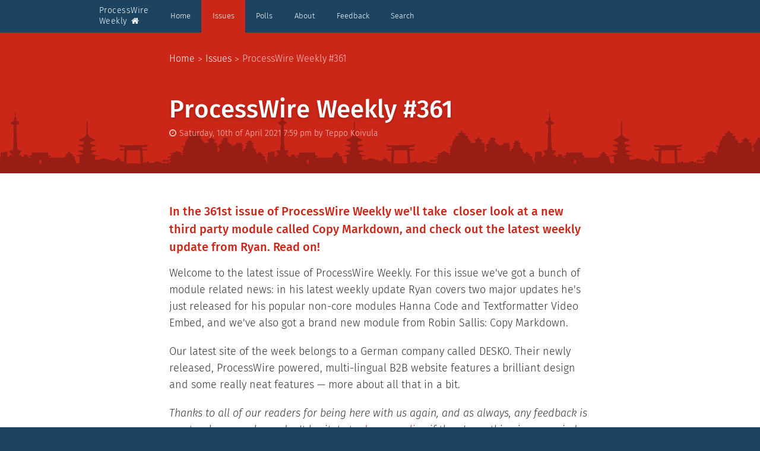

--- FILE ---
content_type: text/html; charset=utf-8
request_url: https://weekly.pw/issue/361/
body_size: 8986
content:
<!doctype html><html class=no-js lang=en><link rel=canonical href=https://weekly.pw/issue/361/><meta charset=utf-8><meta name=viewport content="width=device-width, initial-scale=1.0"><meta name=generator content="ProcessWire CMS/CMF"><title>ProcessWire Weekly #361</title><link rel=stylesheet href=//weekly.pw/site/templates/static/fonts/fira.css type=text/css><link rel=stylesheet href=//maxcdn.bootstrapcdn.com/font-awesome/4.5.0/css/font-awesome.min.css type=text/css><link rel=stylesheet href=//cdnjs.cloudflare.com/ajax/libs/highlight.js/9.12.0/styles/tomorrow-night.min.css><link rel=stylesheet href=/site/assets/pwpc/pwpc-7f077aea0c600a74320cced20301ea6f9c85bc54.css type=text/css><link rel=alternate type=application/rss+xml title="ProcessWire Weekly RSS Feed" href=/rss/><script async src="https://www.googletagmanager.com/gtag/js?id=G-WTRHX6GSJP"></script><script>window.dataLayer=window.dataLayer||[];function gtag(){dataLayer.push(arguments)}
gtag('js',new Date());gtag('config','G-WTRHX6GSJP')</script><body class=issue itemscope itemtype=http://schema.org/WebPage><header><div class=top-bar-wrapper><nav class="top-bar sticky" data-topbar role=navigation><ul class=title-area><li class=name><a href=/>ProcessWire <br>Weekly&nbsp;<span class="fa fa-home"></span></a><li class="toggle-topbar menu-icon"><a href=#><span>Menu</span></a></ul><section class=top-bar-section><ul class=left><li class='page-1 level-1'><a href=/>Home</a><li class='page-1025 level-1 active has-dropdown'><a href=/issue/>Issues</a><ul class=dropdown><li><label>Home &gt; Issues &gt;</label><li class='page-8824 level-2'><a href=/issue/608/ rel=nofollow>ProcessWire Weekly #608</a><li class='page-8819 level-2'><a href=/issue/607/ rel=nofollow>ProcessWire Weekly #607</a><li class='page-8814 level-2'><a href=/issue/606/ rel=nofollow>ProcessWire Weekly #606</a><li class='page-8809 level-2'><a href=/issue/605/ rel=nofollow>ProcessWire Weekly #605</a><li class='page-8804 level-2'><a href=/issue/604/ rel=nofollow>ProcessWire Weekly #604</a><li class='page-8799 level-2'><a href=/issue/603/ rel=nofollow>ProcessWire Weekly #603</a><li class='page-8794 level-2'><a href=/issue/602/ rel=nofollow>ProcessWire Weekly #602</a><li class='page-8789 level-2'><a href=/issue/601/ rel=nofollow>ProcessWire Weekly #601</a><li class='page-8784 level-2'><a href=/issue/600/ rel=nofollow>ProcessWire Weekly #600</a><li class='page-8779 level-2'><a href=/issue/599/ rel=nofollow>ProcessWire Weekly #599</a><li class='page-8774 level-2'><a href=/issue/598/ rel=nofollow>ProcessWire Weekly #598</a><li class='page-8769 level-2'><a href=/issue/597/ rel=nofollow>ProcessWire Weekly #597</a><li class='page-8764 level-2'><a href=/issue/596/ rel=nofollow>ProcessWire Weekly #596</a><li class='page-8759 level-2'><a href=/issue/595/ rel=nofollow>ProcessWire Weekly #595</a><li class='page-8754 level-2'><a href=/issue/594/ rel=nofollow>ProcessWire Weekly #594</a><li class='page-8749 level-2'><a href=/issue/593/ rel=nofollow>ProcessWire Weekly #593</a><li class='page-8744 level-2'><a href=/issue/592/ rel=nofollow>ProcessWire Weekly #592</a><li class='page-8739 level-2'><a href=/issue/591/ rel=nofollow>ProcessWire Weekly #591</a><li class='page-8734 level-2'><a href=/issue/590/ rel=nofollow>ProcessWire Weekly #590</a><li class='page-8729 level-2'><a href=/issue/589/ rel=nofollow>ProcessWire Weekly #589</a><li class='page-8724 level-2'><a href=/issue/588/ rel=nofollow>ProcessWire Weekly #588</a><li class='page-8714 level-2'><a href=/issue/587/ rel=nofollow>ProcessWire Weekly #587</a><li class='page-8709 level-2'><a href=/issue/586/ rel=nofollow>ProcessWire Weekly #586</a><li class='page-8703 level-2'><a href=/issue/585/ rel=nofollow>ProcessWire Weekly #585</a><li class='page-8698 level-2'><a href=/issue/584/ rel=nofollow>ProcessWire Weekly #584</a><li class='page-8693 level-2'><a href=/issue/583/ rel=nofollow>ProcessWire Weekly #583</a><li class='page-8688 level-2'><a href=/issue/582/ rel=nofollow>ProcessWire Weekly #582</a><li class='page-8683 level-2'><a href=/issue/581/ rel=nofollow>ProcessWire Weekly #581</a><li class='page-8677 level-2'><a href=/issue/580/ rel=nofollow>ProcessWire Weekly #580</a><li class='page-8673 level-2'><a href=/issue/579/ rel=nofollow>ProcessWire Weekly #579</a><li class='page-8667 level-2'><a href=/issue/578/ rel=nofollow>ProcessWire Weekly #578</a><li class='page-8662 level-2'><a href=/issue/577/ rel=nofollow>ProcessWire Weekly #577</a><li class='page-8656 level-2'><a href=/issue/576/ rel=nofollow>ProcessWire Weekly #576</a><li class='page-8651 level-2'><a href=/issue/575/ rel=nofollow>ProcessWire Weekly #575</a><li class='page-8646 level-2'><a href=/issue/574/ rel=nofollow>ProcessWire Weekly #574</a><li class='page-8641 level-2'><a href=/issue/573/ rel=nofollow>ProcessWire Weekly #573</a><li class='page-8636 level-2'><a href=/issue/572/ rel=nofollow>ProcessWire Weekly #572</a><li class='page-8631 level-2'><a href=/issue/571/ rel=nofollow>ProcessWire Weekly #571</a><li class='page-8625 level-2'><a href=/issue/570/ rel=nofollow>ProcessWire Weekly #570</a><li class='page-8612 level-2'><a href=/issue/569/ rel=nofollow>ProcessWire Weekly #569</a><li class='page-8607 level-2'><a href=/issue/568/ rel=nofollow>ProcessWire Weekly #568</a><li class='page-8602 level-2'><a href=/issue/567/ rel=nofollow>ProcessWire Weekly #567</a><li class='page-8585 level-2'><a href=/issue/566/ rel=nofollow>ProcessWire Weekly #566</a><li class='page-8580 level-2'><a href=/issue/565/ rel=nofollow>ProcessWire Weekly #565</a><li class='page-8575 level-2'><a href=/issue/564/ rel=nofollow>ProcessWire Weekly #564</a><li class='page-8569 level-2'><a href=/issue/563/ rel=nofollow>ProcessWire Weekly #563</a><li class='page-8562 level-2'><a href=/issue/562/ rel=nofollow>ProcessWire Weekly #562</a><li class='page-8557 level-2'><a href=/issue/561/ rel=nofollow>ProcessWire Weekly #561</a><li class='page-8551 level-2'><a href=/issue/560/ rel=nofollow>ProcessWire Weekly #560</a><li class='page-8546 level-2'><a href=/issue/559/ rel=nofollow>ProcessWire Weekly #559</a><li class='page-8539 level-2'><a href=/issue/558/ rel=nofollow>ProcessWire Weekly #558</a><li class='page-8534 level-2'><a href=/issue/557/ rel=nofollow>ProcessWire Weekly #557</a><li class='page-8529 level-2'><a href=/issue/556/ rel=nofollow>ProcessWire Weekly #556</a><li class='page-8524 level-2'><a href=/issue/555/ rel=nofollow>ProcessWire Weekly #555</a><li class='page-8518 level-2'><a href=/issue/554/ rel=nofollow>ProcessWire Weekly #554</a><li class='page-8513 level-2'><a href=/issue/553/ rel=nofollow>ProcessWire Weekly #553</a><li class='page-8508 level-2'><a href=/issue/552/ rel=nofollow>ProcessWire Weekly #552</a><li class='page-8499 level-2'><a href=/issue/551/ rel=nofollow>ProcessWire Weekly #551</a><li class='page-8494 level-2'><a href=/issue/550/ rel=nofollow>ProcessWire Weekly #550</a><li class='page-8489 level-2'><a href=/issue/549/ rel=nofollow>ProcessWire Weekly #549</a><li class='page-8483 level-2'><a href=/issue/548/ rel=nofollow>ProcessWire Weekly #548</a><li class='page-8477 level-2'><a href=/issue/547/ rel=nofollow>ProcessWire Weekly #547</a><li class='page-8471 level-2'><a href=/issue/546/ rel=nofollow>ProcessWire Weekly #546</a><li class='page-8466 level-2'><a href=/issue/545/ rel=nofollow>ProcessWire Weekly #545</a><li class='page-8460 level-2'><a href=/issue/544/ rel=nofollow>ProcessWire Weekly #544</a><li class='page-8454 level-2'><a href=/issue/543/ rel=nofollow>ProcessWire Weekly #543</a><li class='page-8449 level-2'><a href=/issue/542/ rel=nofollow>ProcessWire Weekly #542</a><li class='page-8444 level-2'><a href=/issue/541/ rel=nofollow>ProcessWire Weekly #541</a><li class='page-8439 level-2'><a href=/issue/540/ rel=nofollow>ProcessWire Weekly #540</a><li class='page-8434 level-2'><a href=/issue/539/ rel=nofollow>ProcessWire Weekly #539</a><li class='page-8429 level-2'><a href=/issue/538/ rel=nofollow>ProcessWire Weekly #538</a><li class='page-8424 level-2'><a href=/issue/537/ rel=nofollow>ProcessWire Weekly #537</a><li class='page-8419 level-2'><a href=/issue/536/ rel=nofollow>ProcessWire Weekly #536</a><li class='page-8414 level-2'><a href=/issue/535/ rel=nofollow>ProcessWire Weekly #535</a><li class='page-8409 level-2'><a href=/issue/534/ rel=nofollow>ProcessWire Weekly #534</a><li class='page-8404 level-2'><a href=/issue/533/ rel=nofollow>ProcessWire Weekly #533</a><li class='page-8398 level-2'><a href=/issue/532/ rel=nofollow>ProcessWire Weekly #532</a><li class='page-8392 level-2'><a href=/issue/531/ rel=nofollow>ProcessWire Weekly #531</a><li class='page-8387 level-2'><a href=/issue/530/ rel=nofollow>ProcessWire Weekly #530</a><li class='page-8382 level-2'><a href=/issue/529/ rel=nofollow>ProcessWire Weekly #529</a><li class='page-8377 level-2'><a href=/issue/528/ rel=nofollow>ProcessWire Weekly #528</a><li class='page-8372 level-2'><a href=/issue/527/ rel=nofollow>ProcessWire Weekly #527</a><li class='page-8367 level-2'><a href=/issue/526/ rel=nofollow>ProcessWire Weekly #526</a><li class='page-8362 level-2'><a href=/issue/525/ rel=nofollow>ProcessWire Weekly #525</a><li class='page-8357 level-2'><a href=/issue/524/ rel=nofollow>ProcessWire Weekly #524</a><li class='page-8352 level-2'><a href=/issue/523/ rel=nofollow>ProcessWire Weekly #523</a><li class='page-8347 level-2'><a href=/issue/522/ rel=nofollow>ProcessWire Weekly #522</a><li class='page-8342 level-2'><a href=/issue/521/ rel=nofollow>ProcessWire Weekly #521</a><li class='page-8335 level-2'><a href=/issue/520/ rel=nofollow>ProcessWire Weekly #520</a><li class='page-8330 level-2'><a href=/issue/519/ rel=nofollow>ProcessWire Weekly #519</a><li class='page-8325 level-2'><a href=/issue/518/ rel=nofollow>ProcessWire Weekly #518</a><li class='page-8320 level-2'><a href=/issue/517/ rel=nofollow>ProcessWire Weekly #517</a><li class='page-8315 level-2'><a href=/issue/516/ rel=nofollow>ProcessWire Weekly #516</a><li class='page-8310 level-2'><a href=/issue/515/ rel=nofollow>ProcessWire Weekly #515</a><li class='page-8303 level-2'><a href=/issue/514/ rel=nofollow>ProcessWire Weekly #514</a><li class='page-8298 level-2'><a href=/issue/513/ rel=nofollow>ProcessWire Weekly #513</a><li class='page-8293 level-2'><a href=/issue/512/ rel=nofollow>ProcessWire Weekly #512</a><li class='page-8288 level-2'><a href=/issue/511/ rel=nofollow>ProcessWire Weekly #511</a><li class='page-8283 level-2'><a href=/issue/510/ rel=nofollow>ProcessWire Weekly #510</a><li class='page-8278 level-2'><a href=/issue/509/ rel=nofollow>ProcessWire Weekly #509</a><li class='page-8272 level-2'><a href=/issue/508/ rel=nofollow>ProcessWire Weekly #508</a><li class='page-8267 level-2'><a href=/issue/507/ rel=nofollow>ProcessWire Weekly #507</a><li class='page-8262 level-2'><a href=/issue/506/ rel=nofollow>ProcessWire Weekly #506</a><li class='page-8257 level-2'><a href=/issue/505/ rel=nofollow>ProcessWire Weekly #505</a><li class='page-8252 level-2'><a href=/issue/504/ rel=nofollow>ProcessWire Weekly #504</a><li class='page-8247 level-2'><a href=/issue/503/ rel=nofollow>ProcessWire Weekly #503</a><li class='page-8242 level-2'><a href=/issue/502/ rel=nofollow>ProcessWire Weekly #502</a><li class='page-8237 level-2'><a href=/issue/501/ rel=nofollow>ProcessWire Weekly #501</a><li class='page-8223 level-2'><a href=/issue/500/ rel=nofollow>ProcessWire Weekly #500</a><li class='page-8218 level-2'><a href=/issue/499/ rel=nofollow>ProcessWire Weekly #499</a><li class='page-8213 level-2'><a href=/issue/498/ rel=nofollow>ProcessWire Weekly #498</a><li class='page-8199 level-2'><a href=/issue/497/ rel=nofollow>ProcessWire Weekly #497</a><li class='page-8194 level-2'><a href=/issue/496/ rel=nofollow>ProcessWire Weekly #496</a><li class='page-8188 level-2'><a href=/issue/495/ rel=nofollow>ProcessWire Weekly #495</a><li class='page-8182 level-2'><a href=/issue/494/ rel=nofollow>ProcessWire Weekly #494</a><li class='page-8176 level-2'><a href=/issue/493/ rel=nofollow>ProcessWire Weekly #493</a><li class='page-8170 level-2'><a href=/issue/492/ rel=nofollow>ProcessWire Weekly #492</a><li class='page-8165 level-2'><a href=/issue/491/ rel=nofollow>ProcessWire Weekly #491</a><li class='page-8160 level-2'><a href=/issue/490/ rel=nofollow>ProcessWire Weekly #490</a><li class='page-8155 level-2'><a href=/issue/489/ rel=nofollow>ProcessWire Weekly #489</a><li class='page-8150 level-2'><a href=/issue/488/ rel=nofollow>ProcessWire Weekly #488</a><li class='page-8145 level-2'><a href=/issue/487/ rel=nofollow>ProcessWire Weekly #487</a><li class='page-8140 level-2'><a href=/issue/486/ rel=nofollow>ProcessWire Weekly #486</a><li class='page-8135 level-2'><a href=/issue/485/ rel=nofollow>ProcessWire Weekly #485</a><li class='page-8130 level-2'><a href=/issue/484/ rel=nofollow>ProcessWire Weekly #484</a><li class='page-8125 level-2'><a href=/issue/483/ rel=nofollow>ProcessWire Weekly #483</a><li class='page-8120 level-2'><a href=/issue/482/ rel=nofollow>ProcessWire Weekly #482</a><li class='page-8114 level-2'><a href=/issue/481/ rel=nofollow>ProcessWire Weekly #481</a><li class='page-8109 level-2'><a href=/issue/480/ rel=nofollow>ProcessWire Weekly #480</a><li class='page-8104 level-2'><a href=/issue/479/ rel=nofollow>ProcessWire Weekly #479</a><li class='page-8099 level-2'><a href=/issue/478/ rel=nofollow>ProcessWire Weekly #478</a><li class='page-8094 level-2'><a href=/issue/477/ rel=nofollow>ProcessWire Weekly #477</a><li class='page-8089 level-2'><a href=/issue/476/ rel=nofollow>ProcessWire Weekly #476</a><li class='page-8084 level-2'><a href=/issue/475/ rel=nofollow>ProcessWire Weekly #475</a><li class='page-8079 level-2'><a href=/issue/474/ rel=nofollow>ProcessWire Weekly #474</a><li class='page-8074 level-2'><a href=/issue/473/ rel=nofollow>ProcessWire Weekly #473</a><li class='page-8069 level-2'><a href=/issue/472/ rel=nofollow>ProcessWire Weekly #472</a><li class='page-8064 level-2'><a href=/issue/471/ rel=nofollow>ProcessWire Weekly #471</a><li class='page-8059 level-2'><a href=/issue/470/ rel=nofollow>ProcessWire Weekly #470</a><li class='page-8054 level-2'><a href=/issue/469/ rel=nofollow>ProcessWire Weekly #469</a><li class='page-8049 level-2'><a href=/issue/468/ rel=nofollow>ProcessWire Weekly #468</a><li class='page-8044 level-2'><a href=/issue/467/ rel=nofollow>ProcessWire Weekly #467</a><li class='page-8039 level-2'><a href=/issue/466/ rel=nofollow>ProcessWire Weekly #466</a><li class='page-8034 level-2'><a href=/issue/465/ rel=nofollow>ProcessWire Weekly #465</a><li class='page-8029 level-2'><a href=/issue/464/ rel=nofollow>ProcessWire Weekly #464</a><li class='page-8019 level-2'><a href=/issue/463/ rel=nofollow>ProcessWire Weekly #463</a><li class='page-8014 level-2'><a href=/issue/462/ rel=nofollow>ProcessWire Weekly #462</a><li class='page-8008 level-2'><a href=/issue/461/ rel=nofollow>ProcessWire Weekly #461</a><li class='page-8003 level-2'><a href=/issue/460/ rel=nofollow>ProcessWire Weekly #460</a><li class='page-7998 level-2'><a href=/issue/459/ rel=nofollow>ProcessWire Weekly #459</a><li class='page-7993 level-2'><a href=/issue/458/ rel=nofollow>ProcessWire Weekly #458</a><li class='page-7988 level-2'><a href=/issue/457/ rel=nofollow>ProcessWire Weekly #457</a><li class='page-7983 level-2'><a href=/issue/456/ rel=nofollow>ProcessWire Weekly #456</a><li class='page-7978 level-2'><a href=/issue/455/ rel=nofollow>ProcessWire Weekly #455</a><li class='page-7972 level-2'><a href=/issue/454/ rel=nofollow>ProcessWire Weekly #454</a><li class='page-7967 level-2'><a href=/issue/453/ rel=nofollow>ProcessWire Weekly #453</a><li class='page-7961 level-2'><a href=/issue/452/ rel=nofollow>ProcessWire Weekly #452</a><li class='page-7956 level-2'><a href=/issue/451/ rel=nofollow>ProcessWire Weekly #451</a><li class='page-7951 level-2'><a href=/issue/450/ rel=nofollow>ProcessWire Weekly #450</a><li class='page-7946 level-2'><a href=/issue/449/ rel=nofollow>ProcessWire Weekly #449</a><li class='page-7941 level-2'><a href=/issue/448/ rel=nofollow>ProcessWire Weekly #448</a><li class='page-7936 level-2'><a href=/issue/447/ rel=nofollow>ProcessWire Weekly #447</a><li class='page-7931 level-2'><a href=/issue/446/ rel=nofollow>ProcessWire Weekly #446</a><li class='page-7926 level-2'><a href=/issue/445/ rel=nofollow>ProcessWire Weekly #445</a><li class='page-7921 level-2'><a href=/issue/444/ rel=nofollow>ProcessWire Weekly #444</a><li class='page-7916 level-2'><a href=/issue/443/ rel=nofollow>ProcessWire Weekly #443</a><li class='page-7910 level-2'><a href=/issue/442/ rel=nofollow>ProcessWire Weekly #442</a><li class='page-7904 level-2'><a href=/issue/441/ rel=nofollow>ProcessWire Weekly #441</a><li class='page-7893 level-2'><a href=/issue/440/ rel=nofollow>ProcessWire Weekly #440</a><li class='page-7888 level-2'><a href=/issue/439/ rel=nofollow>ProcessWire Weekly #439</a><li class='page-7882 level-2'><a href=/issue/438/ rel=nofollow>ProcessWire Weekly #438</a><li class='page-7877 level-2'><a href=/issue/437/ rel=nofollow>ProcessWire Weekly #437</a><li class='page-7871 level-2'><a href=/issue/436/ rel=nofollow>ProcessWire Weekly #436</a><li class='page-7866 level-2'><a href=/issue/435/ rel=nofollow>ProcessWire Weekly #435</a><li class='page-7861 level-2'><a href=/issue/434/ rel=nofollow>ProcessWire Weekly #434</a><li class='page-7856 level-2'><a href=/issue/433/ rel=nofollow>ProcessWire Weekly #433</a><li class='page-7841 level-2'><a href=/issue/432/ rel=nofollow>ProcessWire Weekly #432</a><li class='page-7836 level-2'><a href=/issue/431/ rel=nofollow>ProcessWire Weekly #431</a><li class='page-7828 level-2'><a href=/issue/430/ rel=nofollow>ProcessWire Weekly #430</a><li class='page-7822 level-2'><a href=/issue/429/ rel=nofollow>ProcessWire Weekly #429</a><li class='page-7816 level-2'><a href=/issue/428/ rel=nofollow>ProcessWire Weekly #428</a><li class='page-7810 level-2'><a href=/issue/427/ rel=nofollow>ProcessWire Weekly #427</a><li class='page-7804 level-2'><a href=/issue/426/ rel=nofollow>ProcessWire Weekly #426</a><li class='page-7799 level-2'><a href=/issue/425/ rel=nofollow>ProcessWire Weekly #425</a><li class='page-7794 level-2'><a href=/issue/424/ rel=nofollow>ProcessWire Weekly #424</a><li class='page-7789 level-2'><a href=/issue/423/ rel=nofollow>ProcessWire Weekly #423</a><li class='page-7784 level-2'><a href=/issue/422/ rel=nofollow>ProcessWire Weekly #422</a><li class='page-7779 level-2'><a href=/issue/421/ rel=nofollow>ProcessWire Weekly #421</a><li class='page-7773 level-2'><a href=/issue/420/ rel=nofollow>ProcessWire Weekly #420</a><li class='page-7768 level-2'><a href=/issue/419/ rel=nofollow>ProcessWire Weekly #419</a><li class='page-7763 level-2'><a href=/issue/418/ rel=nofollow>ProcessWire Weekly #418</a><li class='page-7758 level-2'><a href=/issue/417/ rel=nofollow>ProcessWire Weekly #417</a><li class='page-7753 level-2'><a href=/issue/416/ rel=nofollow>ProcessWire Weekly #416</a><li class='page-7749 level-2'><a href=/issue/415/ rel=nofollow>ProcessWire Weekly #415</a><li class='page-7744 level-2'><a href=/issue/414/ rel=nofollow>ProcessWire Weekly #414</a><li class='page-7740 level-2'><a href=/issue/413/ rel=nofollow>ProcessWire Weekly #413</a><li class='page-7735 level-2'><a href=/issue/412/ rel=nofollow>ProcessWire Weekly #412</a><li class='page-7730 level-2'><a href=/issue/411/ rel=nofollow>ProcessWire Weekly #411</a><li class='page-7725 level-2'><a href=/issue/410/ rel=nofollow>ProcessWire Weekly #410</a><li class='page-7719 level-2'><a href=/issue/409/ rel=nofollow>ProcessWire Weekly #409</a><li class='page-7714 level-2'><a href=/issue/408/ rel=nofollow>ProcessWire Weekly #408</a><li class='page-7709 level-2'><a href=/issue/407/ rel=nofollow>ProcessWire Weekly #407</a><li class='page-7705 level-2'><a href=/issue/406/ rel=nofollow>ProcessWire Weekly #406</a><li class='page-7700 level-2'><a href=/issue/405/ rel=nofollow>ProcessWire Weekly #405</a><li class='page-7695 level-2'><a href=/issue/404/ rel=nofollow>ProcessWire Weekly #404</a><li class='page-7690 level-2'><a href=/issue/403/ rel=nofollow>ProcessWire Weekly #403</a><li class='page-7685 level-2'><a href=/issue/402/ rel=nofollow>ProcessWire Weekly #402</a><li class='page-7680 level-2'><a href=/issue/401/ rel=nofollow>ProcessWire Weekly #401</a><li class='page-7675 level-2'><a href=/issue/400/ rel=nofollow>ProcessWire Weekly #400</a><li class='page-7670 level-2'><a href=/issue/399/ rel=nofollow>ProcessWire Weekly #399</a><li class='page-7665 level-2'><a href=/issue/398/ rel=nofollow>ProcessWire Weekly #398</a><li class='page-7659 level-2'><a href=/issue/397/ rel=nofollow>ProcessWire Weekly #397</a><li class='page-7654 level-2'><a href=/issue/396/ rel=nofollow>ProcessWire Weekly #396</a><li class='page-7649 level-2'><a href=/issue/395/ rel=nofollow>ProcessWire Weekly #395</a><li class='page-7643 level-2'><a href=/issue/394/ rel=nofollow>ProcessWire Weekly #394</a><li class='page-7635 level-2'><a href=/issue/393/ rel=nofollow>ProcessWire Weekly #393</a><li class='page-7630 level-2'><a href=/issue/392/ rel=nofollow>ProcessWire Weekly #392</a><li class='page-7625 level-2'><a href=/issue/391/ rel=nofollow>ProcessWire Weekly #391</a><li class='page-7620 level-2'><a href=/issue/390/ rel=nofollow>ProcessWire Weekly #390</a><li class='page-7615 level-2'><a href=/issue/389/ rel=nofollow>ProcessWire Weekly #389</a><li class='page-7587 level-2'><a href=/issue/388/ rel=nofollow>ProcessWire Weekly #388</a><li class='page-7581 level-2'><a href=/issue/387/ rel=nofollow>ProcessWire Weekly #387</a><li class='page-7576 level-2'><a href=/issue/386/ rel=nofollow>ProcessWire Weekly #386</a><li class='page-7571 level-2'><a href=/issue/385/ rel=nofollow>ProcessWire Weekly #385</a><li class='page-7566 level-2'><a href=/issue/384/ rel=nofollow>ProcessWire Weekly #384</a><li class='page-7561 level-2'><a href=/issue/383/ rel=nofollow>ProcessWire Weekly #383</a><li class='page-7556 level-2'><a href=/issue/382/ rel=nofollow>ProcessWire Weekly #382</a><li class='page-7548 level-2'><a href=/issue/381/ rel=nofollow>ProcessWire Weekly #381</a><li class='page-7543 level-2'><a href=/issue/380/ rel=nofollow>ProcessWire Weekly #380</a><li class='page-7538 level-2'><a href=/issue/379/ rel=nofollow>ProcessWire Weekly #379</a><li class='page-7530 level-2'><a href=/issue/378/ rel=nofollow>ProcessWire Weekly #378</a><li class='page-7524 level-2'><a href=/issue/377/ rel=nofollow>ProcessWire Weekly #377</a><li class='page-7511 level-2'><a href=/issue/376/ rel=nofollow>ProcessWire Weekly #376</a><li class='page-7505 level-2'><a href=/issue/375/ rel=nofollow>ProcessWire Weekly #375</a><li class='page-7493 level-2'><a href=/issue/374/ rel=nofollow>ProcessWire Weekly #374</a><li class='page-7478 level-2'><a href=/issue/373/ rel=nofollow>ProcessWire Weekly #373</a><li class='page-7464 level-2'><a href=/issue/372/ rel=nofollow>ProcessWire Weekly #372</a><li class='page-7433 level-2'><a href=/issue/371/ rel=nofollow>ProcessWire Weekly #371</a><li class='page-7427 level-2'><a href=/issue/370/ rel=nofollow>ProcessWire Weekly #370</a><li class='page-7420 level-2'><a href=/issue/369/ rel=nofollow>ProcessWire Weekly #369</a><li class='page-7415 level-2'><a href=/issue/368/ rel=nofollow>ProcessWire Weekly #368</a><li class='page-7408 level-2'><a href=/issue/367/ rel=nofollow>ProcessWire Weekly #367</a><li class='page-7403 level-2'><a href=/issue/366/ rel=nofollow>ProcessWire Weekly #366</a><li class='page-7398 level-2'><a href=/issue/365/ rel=nofollow>ProcessWire Weekly #365</a><li class='page-7391 level-2'><a href=/issue/364/ rel=nofollow>ProcessWire Weekly #364</a><li class='page-7386 level-2'><a href=/issue/363/ rel=nofollow>ProcessWire Weekly #363</a><li class='page-7380 level-2'><a href=/issue/362/ rel=nofollow>ProcessWire Weekly #362</a><li class='page-7375 level-2 active'><a href=/issue/361/ rel=nofollow>ProcessWire Weekly #361</a><li class='page-7370 level-2'><a href=/issue/360/ rel=nofollow>ProcessWire Weekly #360</a><li class='page-7364 level-2'><a href=/issue/359/ rel=nofollow>ProcessWire Weekly #359</a><li class='page-7358 level-2'><a href=/issue/358/ rel=nofollow>ProcessWire Weekly #358</a><li class='page-7353 level-2'><a href=/issue/357/ rel=nofollow>ProcessWire Weekly #357</a><li class='page-7346 level-2'><a href=/issue/356/ rel=nofollow>ProcessWire Weekly #356</a><li class='page-7340 level-2'><a href=/issue/355/ rel=nofollow>ProcessWire Weekly #355</a><li class='page-7335 level-2'><a href=/issue/354/ rel=nofollow>ProcessWire Weekly #354</a><li class='page-7324 level-2'><a href=/issue/353/ rel=nofollow>ProcessWire Weekly #353</a><li class='page-7317 level-2'><a href=/issue/352/ rel=nofollow>ProcessWire Weekly #352</a><li class='page-7312 level-2'><a href=/issue/351/ rel=nofollow>ProcessWire Weekly #351</a><li class='page-7307 level-2'><a href=/issue/350/ rel=nofollow>ProcessWire Weekly #350</a><li class='page-7301 level-2'><a href=/issue/349/ rel=nofollow>ProcessWire Weekly #349</a><li class='page-7295 level-2'><a href=/issue/348/ rel=nofollow>ProcessWire Weekly #348</a><li class='page-7290 level-2'><a href=/issue/347/ rel=nofollow>ProcessWire Weekly #347</a><li class='page-7275 level-2'><a href=/issue/346/ rel=nofollow>ProcessWire Weekly #346</a><li class='page-7270 level-2'><a href=/issue/345/ rel=nofollow>ProcessWire Weekly #345</a><li class='page-7257 level-2'><a href=/issue/344/ rel=nofollow>ProcessWire Weekly #344</a><li class='page-7251 level-2'><a href=/issue/343/ rel=nofollow>ProcessWire Weekly #343</a><li class='page-7245 level-2'><a href=/issue/342/ rel=nofollow>ProcessWire Weekly #342</a><li class='page-7240 level-2'><a href=/issue/341/ rel=nofollow>ProcessWire Weekly #341</a><li class='page-7235 level-2'><a href=/issue/340/ rel=nofollow>ProcessWire Weekly #340</a><li class='page-7229 level-2'><a href=/issue/339/ rel=nofollow>ProcessWire Weekly #339</a><li class='page-7224 level-2'><a href=/issue/338/ rel=nofollow>ProcessWire Weekly #338</a><li class='page-7218 level-2'><a href=/issue/337/ rel=nofollow>ProcessWire Weekly #337</a><li class='page-7213 level-2'><a href=/issue/336/ rel=nofollow>ProcessWire Weekly #336</a><li class='page-7208 level-2'><a href=/issue/335/ rel=nofollow>ProcessWire Weekly #335</a><li class='page-7201 level-2'><a href=/issue/334/ rel=nofollow>ProcessWire Weekly #334</a><li class='page-7196 level-2'><a href=/issue/333/ rel=nofollow>ProcessWire Weekly #333</a><li class='page-7189 level-2'><a href=/issue/332/ rel=nofollow>ProcessWire Weekly #332</a><li class='page-7184 level-2'><a href=/issue/331/ rel=nofollow>ProcessWire Weekly #331</a><li class='page-7179 level-2'><a href=/issue/330/ rel=nofollow>ProcessWire Weekly #330</a><li class='page-7171 level-2'><a href=/issue/329/ rel=nofollow>ProcessWire Weekly #329</a><li class='page-7165 level-2'><a href=/issue/328/ rel=nofollow>ProcessWire Weekly #328</a><li class='page-7160 level-2'><a href=/issue/327/ rel=nofollow>ProcessWire Weekly #327</a><li class='page-7155 level-2'><a href=/issue/326/ rel=nofollow>ProcessWire Weekly #326</a><li class='page-7149 level-2'><a href=/issue/325/ rel=nofollow>ProcessWire Weekly #325</a><li class='page-7143 level-2'><a href=/issue/324/ rel=nofollow>ProcessWire Weekly #324</a><li class='page-7138 level-2'><a href=/issue/323/ rel=nofollow>ProcessWire Weekly #323</a><li class='page-7133 level-2'><a href=/issue/322/ rel=nofollow>ProcessWire Weekly #322</a><li class='page-7127 level-2'><a href=/issue/321/ rel=nofollow>ProcessWire Weekly #321</a><li class='page-7121 level-2'><a href=/issue/320/ rel=nofollow>ProcessWire Weekly #320</a><li class='page-7115 level-2'><a href=/issue/319/ rel=nofollow>ProcessWire Weekly #319</a><li class='page-7105 level-2'><a href=/issue/318/ rel=nofollow>ProcessWire Weekly #318</a><li class='page-7099 level-2'><a href=/issue/317/ rel=nofollow>ProcessWire Weekly #317</a><li class='page-7093 level-2'><a href=/issue/316/ rel=nofollow>ProcessWire Weekly #316</a><li class='page-7087 level-2'><a href=/issue/315/ rel=nofollow>ProcessWire Weekly #315</a><li class='page-7081 level-2'><a href=/issue/314/ rel=nofollow>ProcessWire Weekly #314</a><li class='page-7073 level-2'><a href=/issue/313/ rel=nofollow>ProcessWire Weekly #313</a><li class='page-7067 level-2'><a href=/issue/312/ rel=nofollow>ProcessWire Weekly #312</a><li class='page-7061 level-2'><a href=/issue/311/ rel=nofollow>ProcessWire Weekly #311</a><li class='page-7056 level-2'><a href=/issue/310/ rel=nofollow>ProcessWire Weekly #310</a><li class='page-7050 level-2'><a href=/issue/309/ rel=nofollow>ProcessWire Weekly #309</a><li class='page-7044 level-2'><a href=/issue/308/ rel=nofollow>ProcessWire Weekly #308</a><li class='page-7037 level-2'><a href=/issue/307/ rel=nofollow>ProcessWire Weekly #307</a><li class='page-7031 level-2'><a href=/issue/306/ rel=nofollow>ProcessWire Weekly #306</a><li class='page-7026 level-2'><a href=/issue/305/ rel=nofollow>ProcessWire Weekly #305</a><li class='page-7020 level-2'><a href=/issue/304/ rel=nofollow>ProcessWire Weekly #304</a><li class='page-7013 level-2'><a href=/issue/303/ rel=nofollow>ProcessWire Weekly #303</a><li class='page-7007 level-2'><a href=/issue/302/ rel=nofollow>ProcessWire Weekly #302</a><li class='page-7001 level-2'><a href=/issue/301/ rel=nofollow>ProcessWire Weekly #301</a><li class='page-6995 level-2'><a href=/issue/300/ rel=nofollow>ProcessWire Weekly #300</a><li class='page-6989 level-2'><a href=/issue/299/ rel=nofollow>ProcessWire Weekly #299</a><li class='page-6983 level-2'><a href=/issue/298/ rel=nofollow>ProcessWire Weekly #298</a><li class='page-6978 level-2'><a href=/issue/297/ rel=nofollow>ProcessWire Weekly #297</a><li class='page-6972 level-2'><a href=/issue/296/ rel=nofollow>ProcessWire Weekly #296</a><li class='page-6958 level-2'><a href=/issue/295/ rel=nofollow>ProcessWire Weekly #295</a><li class='page-6953 level-2'><a href=/issue/294/ rel=nofollow>ProcessWire Weekly #294</a><li class='page-6946 level-2'><a href=/issue/293/ rel=nofollow>ProcessWire Weekly #293</a><li class='page-6940 level-2'><a href=/issue/292/ rel=nofollow>ProcessWire Weekly #292</a><li class='page-6934 level-2'><a href=/issue/291/ rel=nofollow>ProcessWire Weekly #291</a><li class='page-6916 level-2'><a href=/issue/290/ rel=nofollow>ProcessWire Weekly #290</a><li class='page-6901 level-2'><a href=/issue/289/ rel=nofollow>ProcessWire Weekly #289</a><li class='page-6882 level-2'><a href=/issue/288/ rel=nofollow>ProcessWire Weekly #288</a><li class='page-6866 level-2'><a href=/issue/287/ rel=nofollow>ProcessWire Weekly #287</a><li class='page-6849 level-2'><a href=/issue/286/ rel=nofollow>ProcessWire Weekly #286</a><li class='page-6836 level-2'><a href=/issue/285/ rel=nofollow>ProcessWire Weekly #285</a><li class='page-6825 level-2'><a href=/issue/284/ rel=nofollow>ProcessWire Weekly #284</a><li class='page-6810 level-2'><a href=/issue/283/ rel=nofollow>ProcessWire Weekly #283</a><li class='page-6798 level-2'><a href=/issue/282/ rel=nofollow>ProcessWire Weekly #282</a><li class='page-6793 level-2'><a href=/issue/281/ rel=nofollow>ProcessWire Weekly #281</a><li class='page-6787 level-2'><a href=/issue/280/ rel=nofollow>ProcessWire Weekly #280</a><li class='page-6781 level-2'><a href=/issue/279/ rel=nofollow>ProcessWire Weekly #279</a><li class='page-6776 level-2'><a href=/issue/278/ rel=nofollow>ProcessWire Weekly #278</a><li class='page-6769 level-2'><a href=/issue/277/ rel=nofollow>ProcessWire Weekly #277</a><li class='page-6764 level-2'><a href=/issue/276/ rel=nofollow>ProcessWire Weekly #276</a><li class='page-6759 level-2'><a href=/issue/275/ rel=nofollow>ProcessWire Weekly #275</a><li class='page-6754 level-2'><a href=/issue/274/ rel=nofollow>ProcessWire Weekly #274</a><li class='page-6748 level-2'><a href=/issue/273/ rel=nofollow>ProcessWire Weekly #273</a><li class='page-6742 level-2'><a href=/issue/272/ rel=nofollow>ProcessWire Weekly #272</a><li class='page-6736 level-2'><a href=/issue/271/ rel=nofollow>ProcessWire Weekly #271</a><li class='page-6729 level-2'><a href=/issue/270/ rel=nofollow>ProcessWire Weekly #270</a><li class='page-6724 level-2'><a href=/issue/269/ rel=nofollow>ProcessWire Weekly #269</a><li class='page-6718 level-2'><a href=/issue/268/ rel=nofollow>ProcessWire Weekly #268</a><li class='page-6713 level-2'><a href=/issue/267/ rel=nofollow>ProcessWire Weekly #267</a><li class='page-6708 level-2'><a href=/issue/266/ rel=nofollow>ProcessWire Weekly #266</a><li class='page-6702 level-2'><a href=/issue/265/ rel=nofollow>ProcessWire Weekly #265</a><li class='page-6696 level-2'><a href=/issue/264/ rel=nofollow>ProcessWire Weekly #264</a><li class='page-6689 level-2'><a href=/issue/263/ rel=nofollow>ProcessWire Weekly #263</a><li class='page-6677 level-2'><a href=/issue/262/ rel=nofollow>ProcessWire Weekly #262</a><li class='page-6672 level-2'><a href=/issue/261/ rel=nofollow>ProcessWire Weekly #261</a><li class='page-6666 level-2'><a href=/issue/260/ rel=nofollow>ProcessWire Weekly #260</a><li class='page-6660 level-2'><a href=/issue/259/ rel=nofollow>ProcessWire Weekly #259</a><li class='page-6654 level-2'><a href=/issue/258/ rel=nofollow>ProcessWire Weekly #258</a><li class='page-6642 level-2'><a href=/issue/257/ rel=nofollow>ProcessWire Weekly #257</a><li class='page-6635 level-2'><a href=/issue/256/ rel=nofollow>ProcessWire Weekly #256</a><li class='page-6630 level-2'><a href=/issue/255/ rel=nofollow>ProcessWire Weekly #255</a><li class='page-6625 level-2'><a href=/issue/254/ rel=nofollow>ProcessWire Weekly #254</a><li class='page-6619 level-2'><a href=/issue/253/ rel=nofollow>ProcessWire Weekly #253</a><li class='page-6614 level-2'><a href=/issue/252/ rel=nofollow>ProcessWire Weekly #252</a><li class='page-6608 level-2'><a href=/issue/251/ rel=nofollow>ProcessWire Weekly #251</a><li class='page-6602 level-2'><a href=/issue/250/ rel=nofollow>ProcessWire Weekly #250</a><li class='page-6597 level-2'><a href=/issue/249/ rel=nofollow>ProcessWire Weekly #249</a><li class='page-6592 level-2'><a href=/issue/248/ rel=nofollow>ProcessWire Weekly #248</a><li class='page-6586 level-2'><a href=/issue/247/ rel=nofollow>ProcessWire Weekly #247</a><li class='page-6581 level-2'><a href=/issue/246/ rel=nofollow>ProcessWire Weekly #246</a><li class='page-6574 level-2'><a href=/issue/245/ rel=nofollow>ProcessWire Weekly #245</a><li class='page-6560 level-2'><a href=/issue/244/ rel=nofollow>ProcessWire Weekly #244</a><li class='page-6555 level-2'><a href=/issue/243/ rel=nofollow>ProcessWire Weekly #243</a><li class='page-6550 level-2'><a href=/issue/242/ rel=nofollow>ProcessWire Weekly #242</a><li class='page-6531 level-2'><a href=/issue/241/ rel=nofollow>ProcessWire Weekly #241</a><li class='page-6526 level-2'><a href=/issue/240/ rel=nofollow>ProcessWire Weekly #240</a><li class='page-6521 level-2'><a href=/issue/239/ rel=nofollow>ProcessWire Weekly #239</a><li class='page-6515 level-2'><a href=/issue/238/ rel=nofollow>ProcessWire Weekly #238</a><li class='page-6509 level-2'><a href=/issue/237/ rel=nofollow>ProcessWire Weekly #237</a><li class='page-6503 level-2'><a href=/issue/236/ rel=nofollow>ProcessWire Weekly #236</a><li class='page-6497 level-2'><a href=/issue/235/ rel=nofollow>ProcessWire Weekly #235</a><li class='page-6491 level-2'><a href=/issue/234/ rel=nofollow>ProcessWire Weekly #234</a><li class='page-6486 level-2'><a href=/issue/233/ rel=nofollow>ProcessWire Weekly #233</a><li class='page-6481 level-2'><a href=/issue/232/ rel=nofollow>ProcessWire Weekly #232</a><li class='page-6476 level-2'><a href=/issue/231/ rel=nofollow>ProcessWire Weekly #231</a><li class='page-6471 level-2'><a href=/issue/230/ rel=nofollow>ProcessWire Weekly #230</a><li class='page-6465 level-2'><a href=/issue/229/ rel=nofollow>ProcessWire Weekly #229</a><li class='page-6459 level-2'><a href=/issue/228/ rel=nofollow>ProcessWire Weekly #228</a><li class='page-6454 level-2'><a href=/issue/227/ rel=nofollow>ProcessWire Weekly #227</a><li class='page-6448 level-2'><a href=/issue/226/ rel=nofollow>ProcessWire Weekly #226</a><li class='page-6443 level-2'><a href=/issue/225/ rel=nofollow>ProcessWire Weekly #225</a><li class='page-6438 level-2'><a href=/issue/224/ rel=nofollow>ProcessWire Weekly #224</a><li class='page-6433 level-2'><a href=/issue/223/ rel=nofollow>ProcessWire Weekly #223</a><li class='page-6428 level-2'><a href=/issue/222/ rel=nofollow>ProcessWire Weekly #222</a><li class='page-6422 level-2'><a href=/issue/221/ rel=nofollow>ProcessWire Weekly #221</a><li class='page-6416 level-2'><a href=/issue/220/ rel=nofollow>ProcessWire Weekly #220</a><li class='page-6410 level-2'><a href=/issue/219/ rel=nofollow>ProcessWire Weekly #219</a><li class='page-6404 level-2'><a href=/issue/218/ rel=nofollow>ProcessWire Weekly #218</a><li class='page-6397 level-2'><a href=/issue/217/ rel=nofollow>ProcessWire Weekly #217</a><li class='page-6392 level-2'><a href=/issue/216/ rel=nofollow>ProcessWire Weekly #216</a><li class='page-6386 level-2'><a href=/issue/215/ rel=nofollow>ProcessWire Weekly #215</a><li class='page-6379 level-2'><a href=/issue/214/ rel=nofollow>ProcessWire Weekly #214</a><li class='page-6367 level-2'><a href=/issue/213/ rel=nofollow>ProcessWire Weekly #213</a><li class='page-6360 level-2'><a href=/issue/212/ rel=nofollow>ProcessWire Weekly #212</a><li class='page-6348 level-2'><a href=/issue/211/ rel=nofollow>ProcessWire Weekly #211</a><li class='page-6337 level-2'><a href=/issue/210/ rel=nofollow>ProcessWire Weekly #210</a><li class='page-6332 level-2'><a href=/issue/209/ rel=nofollow>ProcessWire Weekly #209</a><li class='page-6326 level-2'><a href=/issue/208/ rel=nofollow>ProcessWire Weekly #208</a><li class='page-6320 level-2'><a href=/issue/207/ rel=nofollow>ProcessWire Weekly #207</a><li class='page-6314 level-2'><a href=/issue/206/ rel=nofollow>ProcessWire Weekly #206</a><li class='page-6308 level-2'><a href=/issue/205/ rel=nofollow>ProcessWire Weekly #205</a><li class='page-6302 level-2'><a href=/issue/204/ rel=nofollow>ProcessWire Weekly #204</a><li class='page-6296 level-2'><a href=/issue/203/ rel=nofollow>ProcessWire Weekly #203</a><li class='page-6290 level-2'><a href=/issue/202/ rel=nofollow>ProcessWire Weekly #202</a><li class='page-6283 level-2'><a href=/issue/201/ rel=nofollow>ProcessWire Weekly #201</a><li class='page-6275 level-2'><a href=/issue/200/ rel=nofollow>ProcessWire Weekly #200</a><li class='page-6269 level-2'><a href=/issue/199/ rel=nofollow>ProcessWire Weekly #199</a><li class='page-6263 level-2'><a href=/issue/198/ rel=nofollow>ProcessWire Weekly #198</a><li class='page-6257 level-2'><a href=/issue/197/ rel=nofollow>ProcessWire Weekly #197</a><li class='page-6244 level-2'><a href=/issue/196/ rel=nofollow>ProcessWire Weekly #196</a><li class='page-6238 level-2'><a href=/issue/195/ rel=nofollow>ProcessWire Weekly #195</a><li class='page-6232 level-2'><a href=/issue/194/ rel=nofollow>ProcessWire Weekly #194</a><li class='page-6225 level-2'><a href=/issue/193/ rel=nofollow>ProcessWire Weekly #193</a><li class='page-6219 level-2'><a href=/issue/192/ rel=nofollow>ProcessWire Weekly #192</a><li class='page-6206 level-2'><a href=/issue/191/ rel=nofollow>ProcessWire Weekly #191</a><li class='page-6199 level-2'><a href=/issue/190/ rel=nofollow>ProcessWire Weekly #190</a><li class='page-6193 level-2'><a href=/issue/189/ rel=nofollow>ProcessWire Weekly #189</a><li class='page-6181 level-2'><a href=/issue/188/ rel=nofollow>ProcessWire Weekly #188</a><li class='page-6175 level-2'><a href=/issue/187/ rel=nofollow>ProcessWire Weekly #187</a><li class='page-6162 level-2'><a href=/issue/186/ rel=nofollow>ProcessWire Weekly #186</a><li class='page-6154 level-2'><a href=/issue/185/ rel=nofollow>ProcessWire Weekly #185</a><li class='page-6138 level-2'><a href=/issue/184/ rel=nofollow>ProcessWire Weekly #184</a><li class='page-6131 level-2'><a href=/issue/183/ rel=nofollow>ProcessWire Weekly #183</a><li class='page-6119 level-2'><a href=/issue/182/ rel=nofollow>ProcessWire Weekly #182</a><li class='page-6104 level-2'><a href=/issue/181/ rel=nofollow>ProcessWire Weekly #181</a><li class='page-6098 level-2'><a href=/issue/180/ rel=nofollow>ProcessWire Weekly #180</a><li class='page-6083 level-2'><a href=/issue/179/ rel=nofollow>ProcessWire Weekly #179</a><li class='page-6077 level-2'><a href=/issue/178/ rel=nofollow>ProcessWire Weekly #178</a><li class='page-6064 level-2'><a href=/issue/177/ rel=nofollow>ProcessWire Weekly #177</a><li class='page-6049 level-2'><a href=/issue/176/ rel=nofollow>ProcessWire Weekly #176</a><li class='page-6033 level-2'><a href=/issue/175/ rel=nofollow>ProcessWire Weekly #175</a><li class='page-6026 level-2'><a href=/issue/174/ rel=nofollow>ProcessWire Weekly #174</a><li class='page-6012 level-2'><a href=/issue/173/ rel=nofollow>ProcessWire Weekly #173</a><li class='page-6002 level-2'><a href=/issue/172/ rel=nofollow>ProcessWire Weekly #172</a><li class='page-5961 level-2'><a href=/issue/171/ rel=nofollow>ProcessWire Weekly #171</a><li class='page-5955 level-2'><a href=/issue/170/ rel=nofollow>ProcessWire Weekly #170</a><li class='page-5936 level-2'><a href=/issue/169/ rel=nofollow>ProcessWire Weekly #169</a><li class='page-5924 level-2'><a href=/issue/168/ rel=nofollow>ProcessWire Weekly #168</a><li class='page-5911 level-2'><a href=/issue/167/ rel=nofollow>ProcessWire Weekly #167</a><li class='page-5896 level-2'><a href=/issue/166/ rel=nofollow>ProcessWire Weekly #166</a><li class='page-5890 level-2'><a href=/issue/165/ rel=nofollow>ProcessWire Weekly #165</a><li class='page-5882 level-2'><a href=/issue/164/ rel=nofollow>ProcessWire Weekly #164</a><li class='page-5864 level-2'><a href=/issue/163/ rel=nofollow>ProcessWire Weekly #163</a><li class='page-5842 level-2'><a href=/issue/162/ rel=nofollow>ProcessWire Weekly #162</a><li class='page-5828 level-2'><a href=/issue/161/ rel=nofollow>ProcessWire Weekly #161</a><li class='page-5796 level-2'><a href=/issue/160/ rel=nofollow>ProcessWire Weekly #160</a><li class='page-5770 level-2'><a href=/issue/159/ rel=nofollow>ProcessWire Weekly #159</a><li class='page-5763 level-2'><a href=/issue/158/ rel=nofollow>ProcessWire Weekly #158</a><li class='page-5752 level-2'><a href=/issue/157/ rel=nofollow>ProcessWire Weekly #157</a><li class='page-5741 level-2'><a href=/issue/156/ rel=nofollow>ProcessWire Weekly #156</a><li class='page-5724 level-2'><a href=/issue/155/ rel=nofollow>ProcessWire Weekly #155</a><li class='page-5705 level-2'><a href=/issue/154/ rel=nofollow>ProcessWire Weekly #154</a><li class='page-5699 level-2'><a href=/issue/153/ rel=nofollow>ProcessWire Weekly #153</a><li class='page-5693 level-2'><a href=/issue/152/ rel=nofollow>ProcessWire Weekly #152</a><li class='page-5687 level-2'><a href=/issue/151/ rel=nofollow>ProcessWire Weekly #151</a><li class='page-5680 level-2'><a href=/issue/150/ rel=nofollow>ProcessWire Weekly #150</a><li class='page-5674 level-2'><a href=/issue/149/ rel=nofollow>ProcessWire Weekly #149</a><li class='page-5668 level-2'><a href=/issue/148/ rel=nofollow>ProcessWire Weekly #148</a><li class='page-5661 level-2'><a href=/issue/147/ rel=nofollow>ProcessWire Weekly #147</a><li class='page-5655 level-2'><a href=/issue/146/ rel=nofollow>ProcessWire Weekly #146</a><li class='page-5649 level-2'><a href=/issue/145/ rel=nofollow>ProcessWire Weekly #145</a><li class='page-5643 level-2'><a href=/issue/144/ rel=nofollow>ProcessWire Weekly #144</a><li class='page-5637 level-2'><a href=/issue/143/ rel=nofollow>ProcessWire Weekly #143</a><li class='page-5631 level-2'><a href=/issue/142/ rel=nofollow>ProcessWire Weekly #142</a><li class='page-5625 level-2'><a href=/issue/141/ rel=nofollow>ProcessWire Weekly #141</a><li class='page-5619 level-2'><a href=/issue/140/ rel=nofollow>ProcessWire Weekly #140</a><li class='page-5611 level-2'><a href=/issue/139/ rel=nofollow>ProcessWire Weekly #139</a><li class='page-5605 level-2'><a href=/issue/138/ rel=nofollow>ProcessWire Weekly #138</a><li class='page-5599 level-2'><a href=/issue/137/ rel=nofollow>ProcessWire Weekly #137</a><li class='page-5587 level-2'><a href=/issue/136/ rel=nofollow>ProcessWire Weekly #136</a><li class='page-5581 level-2'><a href=/issue/135/ rel=nofollow>ProcessWire Weekly #135</a><li class='page-5575 level-2'><a href=/issue/134/ rel=nofollow>ProcessWire Weekly #134</a><li class='page-5568 level-2'><a href=/issue/133/ rel=nofollow>ProcessWire Weekly #133</a><li class='page-5562 level-2'><a href=/issue/132/ rel=nofollow>ProcessWire Weekly #132</a><li class='page-5556 level-2'><a href=/issue/131/ rel=nofollow>ProcessWire Weekly #131</a><li class='page-5550 level-2'><a href=/issue/130/ rel=nofollow>ProcessWire Weekly #130</a><li class='page-5544 level-2'><a href=/issue/129/ rel=nofollow>ProcessWire Weekly #129</a><li class='page-5538 level-2'><a href=/issue/128/ rel=nofollow>ProcessWire Weekly #128</a><li class='page-5532 level-2'><a href=/issue/127/ rel=nofollow>ProcessWire Weekly #127</a><li class='page-5519 level-2'><a href=/issue/126/ rel=nofollow>ProcessWire Weekly #126</a><li class='page-5513 level-2'><a href=/issue/125/ rel=nofollow>ProcessWire Weekly #125</a><li class='page-5505 level-2'><a href=/issue/124/ rel=nofollow>ProcessWire Weekly #124</a><li class='page-5497 level-2'><a href=/issue/123/ rel=nofollow>ProcessWire Weekly #123</a><li class='page-5491 level-2'><a href=/issue/122/ rel=nofollow>ProcessWire Weekly #122</a><li class='page-5484 level-2'><a href=/issue/121/ rel=nofollow>ProcessWire Weekly #121</a><li class='page-5476 level-2'><a href=/issue/120/ rel=nofollow>ProcessWire Weekly #120</a><li class='page-5469 level-2'><a href=/issue/119/ rel=nofollow>ProcessWire Weekly #119</a><li class='page-5463 level-2'><a href=/issue/118/ rel=nofollow>ProcessWire Weekly #118</a><li class='page-5457 level-2'><a href=/issue/117/ rel=nofollow>ProcessWire Weekly #117</a><li class='page-5450 level-2'><a href=/issue/116/ rel=nofollow>ProcessWire Weekly #116</a><li class='page-5411 level-2'><a href=/issue/115/ rel=nofollow>ProcessWire Weekly #115</a><li class='page-5404 level-2'><a href=/issue/114/ rel=nofollow>ProcessWire Weekly #114</a><li class='page-5398 level-2'><a href=/issue/113/ rel=nofollow>ProcessWire Weekly #113</a><li class='page-5392 level-2'><a href=/issue/112/ rel=nofollow>ProcessWire Weekly #112</a><li class='page-5386 level-2'><a href=/issue/111/ rel=nofollow>ProcessWire Weekly #111</a><li class='page-5380 level-2'><a href=/issue/110/ rel=nofollow>ProcessWire Weekly #110</a><li class='page-5373 level-2'><a href=/issue/109/ rel=nofollow>ProcessWire Weekly #109</a><li class='page-5365 level-2'><a href=/issue/108/ rel=nofollow>ProcessWire Weekly #108</a><li class='page-5359 level-2'><a href=/issue/107/ rel=nofollow>ProcessWire Weekly #107</a><li class='page-5353 level-2'><a href=/issue/106/ rel=nofollow>ProcessWire Weekly #106</a><li class='page-5347 level-2'><a href=/issue/105/ rel=nofollow>ProcessWire Weekly #105</a><li class='page-5338 level-2'><a href=/issue/104/ rel=nofollow>ProcessWire Weekly #104</a><li class='page-5331 level-2'><a href=/issue/103/ rel=nofollow>ProcessWire Weekly #103</a><li class='page-5318 level-2'><a href=/issue/102/ rel=nofollow>ProcessWire Weekly #102</a><li class='page-5312 level-2'><a href=/issue/101/ rel=nofollow>ProcessWire Weekly #101</a><li class='page-5306 level-2'><a href=/issue/100/ rel=nofollow>ProcessWire Weekly #100</a><li class='page-5300 level-2'><a href=/issue/99/ rel=nofollow>ProcessWire Weekly #99</a><li class='page-5293 level-2'><a href=/issue/98/ rel=nofollow>ProcessWire Weekly #98</a><li class='page-5286 level-2'><a href=/issue/97/ rel=nofollow>ProcessWire Weekly #97</a><li class='page-5277 level-2'><a href=/issue/96/ rel=nofollow>ProcessWire Weekly #96</a><li class='page-5267 level-2'><a href=/issue/95/ rel=nofollow>ProcessWire Weekly #95</a><li class='page-5261 level-2'><a href=/issue/94/ rel=nofollow>ProcessWire Weekly #94</a><li class='page-5255 level-2'><a href=/issue/93/ rel=nofollow>ProcessWire Weekly #93</a><li class='page-5249 level-2'><a href=/issue/92/ rel=nofollow>ProcessWire Weekly #92</a><li class='page-5243 level-2'><a href=/issue/91/ rel=nofollow>ProcessWire Weekly #91</a><li class='page-5236 level-2'><a href=/issue/90/ rel=nofollow>ProcessWire Weekly #90</a><li class='page-5230 level-2'><a href=/issue/89/ rel=nofollow>ProcessWire Weekly #89</a><li class='page-5220 level-2'><a href=/issue/88/ rel=nofollow>ProcessWire Weekly #88</a><li class='page-5213 level-2'><a href=/issue/87/ rel=nofollow>ProcessWire Weekly #87</a><li class='page-5207 level-2'><a href=/issue/86/ rel=nofollow>ProcessWire Weekly #86</a><li class='page-5201 level-2'><a href=/issue/85/ rel=nofollow>ProcessWire Weekly #85</a><li class='page-5191 level-2'><a href=/issue/84/ rel=nofollow>ProcessWire Weekly #84</a><li class='page-5185 level-2'><a href=/issue/83/ rel=nofollow>ProcessWire Weekly #83</a><li class='page-5178 level-2'><a href=/issue/82/ rel=nofollow>ProcessWire Weekly #82</a><li class='page-5172 level-2'><a href=/issue/81/ rel=nofollow>ProcessWire Weekly #81</a><li class='page-5166 level-2'><a href=/issue/80/ rel=nofollow>ProcessWire Weekly #80</a><li class='page-5161 level-2'><a href=/issue/79/ rel=nofollow>ProcessWire Weekly #79</a><li class='page-5155 level-2'><a href=/issue/78/ rel=nofollow>ProcessWire Weekly #78</a><li class='page-5148 level-2'><a href=/issue/77/ rel=nofollow>ProcessWire Weekly #77</a><li class='page-5114 level-2'><a href=/issue/76/ rel=nofollow>ProcessWire Weekly #76</a><li class='page-5105 level-2'><a href=/issue/75/ rel=nofollow>ProcessWire Weekly #75</a><li class='page-5099 level-2'><a href=/issue/74/ rel=nofollow>ProcessWire Weekly #74</a><li class='page-5092 level-2'><a href=/issue/73/ rel=nofollow>ProcessWire Weekly #73</a><li class='page-5086 level-2'><a href=/issue/72/ rel=nofollow>ProcessWire Weekly #72</a><li class='page-5080 level-2'><a href=/issue/71/ rel=nofollow>ProcessWire Weekly #71</a><li class='page-5074 level-2'><a href=/issue/70/ rel=nofollow>ProcessWire Weekly #70</a><li class='page-5065 level-2'><a href=/issue/69/ rel=nofollow>ProcessWire Weekly #69</a><li class='page-5058 level-2'><a href=/issue/68/ rel=nofollow>ProcessWire Weekly #68</a><li class='page-5051 level-2'><a href=/issue/67/ rel=nofollow>ProcessWire Weekly #67</a><li class='page-5040 level-2'><a href=/issue/66/ rel=nofollow>ProcessWire Weekly #66</a><li class='page-5028 level-2'><a href=/issue/65/ rel=nofollow>ProcessWire Weekly #65</a><li class='page-5021 level-2'><a href=/issue/64/ rel=nofollow>ProcessWire Weekly #64</a><li class='page-5015 level-2'><a href=/issue/63/ rel=nofollow>ProcessWire Weekly #63</a><li class='page-5009 level-2'><a href=/issue/62/ rel=nofollow>ProcessWire Weekly #62</a><li class='page-5003 level-2'><a href=/issue/61/ rel=nofollow>ProcessWire Weekly #61</a><li class='page-4997 level-2'><a href=/issue/60/ rel=nofollow>ProcessWire Weekly #60</a><li class='page-4991 level-2'><a href=/issue/59/ rel=nofollow>ProcessWire Weekly #59</a><li class='page-4985 level-2'><a href=/issue/58/ rel=nofollow>ProcessWire Weekly #58</a><li class='page-4979 level-2'><a href=/issue/57/ rel=nofollow>ProcessWire Weekly #57</a><li class='page-4973 level-2'><a href=/issue/56/ rel=nofollow>ProcessWire Weekly #56</a><li class='page-4968 level-2'><a href=/issue/55/ rel=nofollow>ProcessWire Weekly #55</a><li class='page-4961 level-2'><a href=/issue/54/ rel=nofollow>ProcessWire Weekly #54</a><li class='page-4954 level-2'><a href=/issue/53/ rel=nofollow>ProcessWire Weekly #53</a><li class='page-4948 level-2'><a href=/issue/52/ rel=nofollow>ProcessWire Weekly #52</a><li class='page-4941 level-2'><a href=/issue/51/ rel=nofollow>ProcessWire Weekly #51</a><li class='page-4934 level-2'><a href=/issue/50/ rel=nofollow>ProcessWire Weekly #50</a><li class='page-4928 level-2'><a href=/issue/49/ rel=nofollow>ProcessWire Weekly #49</a><li class='page-4922 level-2'><a href=/issue/48/ rel=nofollow>ProcessWire Weekly #48</a><li class='page-4914 level-2'><a href=/issue/47/ rel=nofollow>ProcessWire Weekly #47</a><li class='page-4906 level-2'><a href=/issue/46/ rel=nofollow>ProcessWire Weekly #46</a><li class='page-4900 level-2'><a href=/issue/45/ rel=nofollow>ProcessWire Weekly #45</a><li class='page-4893 level-2'><a href=/issue/44/ rel=nofollow>ProcessWire Weekly #44</a><li class='page-4887 level-2'><a href=/issue/43/ rel=nofollow>ProcessWire Weekly #43</a><li class='page-4880 level-2'><a href=/issue/42/ rel=nofollow>ProcessWire Weekly #42</a><li class='page-4874 level-2'><a href=/issue/41/ rel=nofollow>ProcessWire Weekly #41</a><li class='page-4867 level-2'><a href=/issue/40/ rel=nofollow>ProcessWire Weekly #40</a><li class='page-4861 level-2'><a href=/issue/39/ rel=nofollow>ProcessWire Weekly #39</a><li class='page-4853 level-2'><a href=/issue/38/ rel=nofollow>ProcessWire Weekly #38</a><li class='page-4847 level-2'><a href=/issue/37/ rel=nofollow>ProcessWire Weekly #37</a><li class='page-4841 level-2'><a href=/issue/36/ rel=nofollow>ProcessWire Weekly #36</a><li class='page-4834 level-2'><a href=/issue/35/ rel=nofollow>ProcessWire Weekly #35</a><li class='page-4828 level-2'><a href=/issue/34/ rel=nofollow>ProcessWire Weekly #34</a><li class='page-4822 level-2'><a href=/issue/33/ rel=nofollow>ProcessWire Weekly #33</a><li class='page-4815 level-2'><a href=/issue/32/ rel=nofollow>ProcessWire Weekly #32</a><li class='page-4808 level-2'><a href=/issue/31/ rel=nofollow>ProcessWire Weekly #31</a><li class='page-4801 level-2'><a href=/issue/30/ rel=nofollow>ProcessWire Weekly #30</a><li class='page-4794 level-2'><a href=/issue/29/ rel=nofollow>ProcessWire Weekly #29</a><li class='page-4787 level-2'><a href=/issue/28/ rel=nofollow>ProcessWire Weekly #28</a><li class='page-4780 level-2'><a href=/issue/27/ rel=nofollow>ProcessWire Weekly #27</a><li class='page-4773 level-2'><a href=/issue/26/ rel=nofollow>ProcessWire Weekly #26</a><li class='page-4765 level-2'><a href=/issue/25/ rel=nofollow>ProcessWire Weekly #25</a><li class='page-4757 level-2'><a href=/issue/24/ rel=nofollow>ProcessWire Weekly #24</a><li class='page-4749 level-2'><a href=/issue/23/ rel=nofollow>ProcessWire Weekly #23</a><li class='page-4741 level-2'><a href=/issue/22/ rel=nofollow>ProcessWire Weekly #22</a><li class='page-4734 level-2'><a href=/issue/21/ rel=nofollow>ProcessWire Weekly #21</a><li class='page-4727 level-2'><a href=/issue/20/ rel=nofollow>ProcessWire Weekly #20</a><li class='page-4719 level-2'><a href=/issue/19/ rel=nofollow>ProcessWire weekly #19</a><li class='page-4712 level-2'><a href=/issue/18/ rel=nofollow>ProcessWire Weekly #18</a><li class='page-4703 level-2'><a href=/issue/17/ rel=nofollow>ProcessWire Weekly #17</a><li class='page-4695 level-2'><a href=/issue/16/ rel=nofollow>ProcessWire Weekly #16</a><li class='page-4687 level-2'><a href=/issue/15/ rel=nofollow>ProcessWire Weekly #15</a><li class='page-4678 level-2'><a href=/issue/14/ rel=nofollow>ProcessWire Weekly #14</a><li class='page-4669 level-2'><a href=/issue/13/ rel=nofollow>ProcessWire weekly #13</a><li class='page-4662 level-2'><a href=/issue/12/ rel=nofollow>ProcessWire weekly #12</a><li class='page-4654 level-2'><a href=/issue/11/ rel=nofollow>ProcessWire weekly #11</a><li class='page-4646 level-2'><a href=/issue/10/ rel=nofollow>ProcessWire weekly #10</a><li class='page-4637 level-2'><a href=/issue/9/ rel=nofollow>ProcessWire weekly #9</a><li class='page-4628 level-2'><a href=/issue/8/ rel=nofollow>ProcessWire weekly #8</a><li class='page-4621 level-2'><a href=/issue/7/ rel=nofollow>ProcessWire weekly #7</a><li class='page-4614 level-2'><a href=/issue/6/ rel=nofollow>ProcessWire weekly #6</a><li class='page-4606 level-2'><a href=/issue/5/ rel=nofollow>ProcessWire weekly #5</a><li class='page-4598 level-2'><a href=/issue/4/ rel=nofollow>ProcessWire weekly #4</a><li class='page-4590 level-2'><a href=/issue/3/ rel=nofollow>ProcessWire weekly #3</a><li class='page-4584 level-2'><a href=/issue/2/ rel=nofollow>ProcessWire weekly #2</a><li class='page-4576 level-2'><a href=/issue/1/ rel=nofollow>ProcessWire weekly #1</a></ul><li class='page-5711 level-1'><a href=/polls/>Polls</a><li class='page-1031 level-1'><a href=/about/>About</a><li class='page-1030 level-1'><a href=/feedback/>Feedback</a><li class='page-6118 level-1'><a href=/search/>Search</a></ul></section></nav></div><div class=wrapper id=masthead><div class=row><div class="large-16 columns"><ul class=breadcrumbs><li><a href=/>Home</a><li><a href=/issue/>Issues</a><li class=current><a href=#>ProcessWire Weekly #361</a></ul><h1 itemprop=headline>ProcessWire Weekly #361</h1><p class=metadata><time class=icon itemprop=datePublished datetime="2021-04-10 19:59:00">Saturday, 10th of April 2021 7:59 pm</time>
by <span class=author itemprop=author itemscope itemtype=http://schema.org/Person><span itemprop=name>Teppo Koivula</span></span></div></div></div></header><div class=wrapper id=content><div class=row><div class="large-16 columns"><h4 class=summary>In the 361st issue of ProcessWire Weekly we&#039;ll take  closer look at a new third party module called Copy Markdown, and check out the latest weekly update from Ryan. Read on!</h4><div class=body><p>Welcome to the latest issue of ProcessWire Weekly. For this issue we've got a bunch of module related news: in his latest weekly update Ryan covers two major updates he's just released for his popular non-core modules Hanna Code and Textformatter Video Embed, and we've also got a brand new module from Robin Sallis: Copy Markdown.<p>Our latest site of the week belongs to a German company called DESKO. Their newly released, ProcessWire powered, multi-lingual B2B website features a brilliant design and some really neat features — more about all that in a bit.<p><em>Thanks to all of our readers for being here with us again, and as always, any feedback is most welcome – please don't hesitate to <a href=https://weekly.pw/feedback/>drop us a line</a> if there's anything in your mind you'd like to share with us. Enjoy our latest issue and have a great weekend!</em></div><div class="section section" id=weekly-update-from-ryan-a-major-update-for-textformatterhannacode-and-a-rewrite-of-textformattervideoembed><h2>Weekly update from Ryan: a major update for TextformatterHannaCode and a rewrite of TextformatterVideoEmbed</h2><p>In his latest weekly update Ryan talks about the spring break and weather and all that, which in his words meant spending a little less time in front of a computer. Regardless, he still managed to release major updates and/or rewrites of two of his popular non-core modules, Hanna Code and Textformatter Video Embed:<ul><li><a href=https://processwire.com/modules/process-hanna-code/ target=_blank rel="noreferrer noopener">TextformatterHannaCode</a> 0.3.0 contains a major rewrite of the whole codebase, adds ProcessWire 3.x namespaces and proper namespace support for tags, and also upgrades the bundled Ace code editor from version 1.1.5 to version 1.4.2.<li><a href=https://processwire.com/modules/textformatter-video-embed/ target=_blank rel="noreferrer noopener">TextformatterVideoEmbed</a> 2.0 is also a major rewrite. Among other things this version adds a new aspect ratio setting and resolves some open issues for the module, including better support for different URL types used by YouTube, and one problem where the module was not displaying videos from YouTube unless the site itself was in HTTPS mode.</ul><p>In case you're already using the Textformatter Video Embed module, note that updating it from 1.x to 2.0 requires uninstalling and then reinstalling the module primarily due to the changes in the database structure. Updating Hanna Code to the latest version should, on the other hand, be a no-brainer.<p><em>Be sure to check out the <a href=https://processwire.com/talk/topic/25434-weekly-update-%E2%80%93%C2%A09-april-2021/ target=_blank rel="noreferrer noopener">latest weekly update from Ryan</a> for more details. Thanks!</em></div><div class="section section" id=new-module-copy-markdown><h2>New module: Copy Markdown</h2><p>The latest third party module to land in the ProcessWire modules directory is an admin helper called <a href=https://processwire.com/modules/copy-markdown/ target=_blank rel="noreferrer noopener">Copy Markdown</a>, developed by Robin Sallis. This module adds a little icon for each individual image or file in the admin, and by clicking said icon you'll instantly get a ready-to-use markdown string for embedding that particular file or image.</p><figure class=align_center><img alt="" src="/site/assets/files/7377/copy-markdown-processwire-module-2.gif" width=877><figcaption>Screen capture of the Copy Markdown module by module author Robin Sallis.</figcaption></figure><p>In addition to the original "source" file, the module also allows you to embed variations of existing images: when viewing the list of variables in the image field, each variation image has a separate icon for copying the markdown string for that specific version of the image. Overall this is a well-thought-out package, and a big time saver for anyone working with rich markdown content in the admin.<p><em>Thanks to Robin for sharing this module with us! The module can be installed directly within admin via the built-in modules manager, or you can clone or download it from the <a href=https://github.com/Toutouwai/CopyMarkdown target=_blank rel="noreferrer noopener">Copy Markdown GitHub repository</a>. If you have any questions, be sure to visit the <a href=https://processwire.com/talk/topic/25436-copy-markdown/ target=_blank rel="noreferrer noopener">Copy Markdown support forum thread</a>.</em></div><div class="section section" id=site-of-the-week-desko-gmbh><h2>Site of the week: DESKO GmbH</h2><p><a href=https://www.desko.com/en/ target=_blank rel="noreferrer noopener"><img alt="" class="align_right hidpi" src=/site/assets/files/7378/desko-gmbh-processwire-site-of-the-week.300x0-is-hidpi.jpg width=300></a>Our latest site of the week belongs to <a href=https://www.desko.com/en/ target=_blank rel="noreferrer noopener">DESKO GmbH</a>. DESKO is a Bayreuth, Germany based international company focused on developing and producing hardware solutions for automated data transfer and document verification — scanners as well as swipe readers.<p>Developed by <a href=https://www.agentur-brandmarker.de/ rel="nofollow noreferrer noopener" target=_blank>Agentur BRANDMARKER GmbH</a>, desko.com is a beautifully designed, multilingual site with a lot of information about the company and their products. It's impressive how much attention has been paid to the entire browsing experience. Not only is the site gorgeous and content top- notch, there's also plenty of variance to the layout, and various smaller features have been added to improve the experience: multi-level dropdown navigation with section-specific customizations, a progress indicator at the top of each page, and so on.<p>In addition to sections dedicated to the company and their products, there's also a news room, a knowledge blog, and a support and service section with public support request form powered by <a href=https://processwire.com/store/form-builder/ target=_blank rel="noreferrer noopener">FormBuilder</a>, and a reserved downloads area that appears to be powered by the <a href=https://github.com/ryancramerdesign/LoginRegister target=_blank rel="noreferrer noopener">LoginRegister module</a>. Last but not least, the front-end of the site is powered by the <a href=https://getuikit.com/ target=_blank rel="noreferrer noopener">Uikit front-end framework</a>.<p><em>Big thanks to the folks at Agentur BRANDMARKER for sharing this project with us, and our congratulations and best wishes to DESKO GmbH. This is yet another brilliant site, and we're thrilled to have it in the ProcessWire sites directory!</em></div><div class="section section" id=stay-tuned-for-our-next-issue><h2>Stay tuned for our next issue</h2><p>That's all for the 361st issue of ProcessWire Weekly. We'll be back with more news, updates, and content Saturday, 17th of April. As always, <a href=https://processwire.com/community/newsletter/subscribe/ target=_blank rel="noreferrer noopener">ProcessWire newsletter subscribers</a> will get our updates a few days later.<p>Thanks for staying with us, once again. Hope you've had a great and productive week, and don't forget to check out the <a href=https://processwire.com/talk/ target=_blank rel="noreferrer noopener">ProcessWire forums</a> for more interesting topics. Until next week, happy hacking with ProcessWire!</div><div id=comment><div id=comments class=comments_new><h3>Post a comment</h3><form class='CommentForm CommentFormThread' action=./#comments method=post><p class='CommentFormCite comments_cite'><label> <span>Your Name</span> <input type=text name=cite class=required required value='' maxlength='128'> </label><p class='CommentFormEmail comments_email'><label> <span>Your E-Mail</span> <input type=email name=email class='required email' required value='' maxlength='255'> </label><p class='CommentFormWebsite comments_website'><label> <span>Your Website URL</span> <input type=text name=website class=website value='' maxlength='255'> </label><p class='CommentFormText comments_text'><label> <span>Comments</span><textarea name=text class=required required rows=5 cols=50></textarea> </label><p class='CommentFormSubmit comments_submit'><button class='small button' type=submit name=comments_submit value=1>Submit</button><input type=hidden name=page_id value=7375> <input type=hidden class=CommentFormParent name=parent_id value=0></p></form></div></div></div></div></div><footer><div class=row><div class="large-8 columns"><p>ProcessWire Weekly is a non-commercial community project. More about us on the <a href=/about/>About</a> page. You can subscribe to our <a href=/rss/>RSS feed</a> for real-time updates.<p>Please don't copy our content without asking. Sharing is fine, publishing translations is fine, but outright copying is rude and/or unprofessional. Thanks!<h4>Looking for more?</h4><ul><li><a href=https://twitter.com/processwire rel="noreferrer noopener" target=_blank>Follow @processwire at Twitter</a><li><a href=https://processwire.com/blog/ rel="noreferrer noopener" target=_blank>Check out the News and Updates Blog</a><li><a href=https://processwire.com/talk/ rel="noreferrer noopener" target=_blank>Join the discussion at processwire.com</a><li><a href=https://processwire.com/community/newsletter/subscribe/ rel="noreferrer noopener" target=_blank>Subscribe to the ProcessWire newsletter</a></ul></div><div class="large-7 columns right"><h4>More community projects</h4><ul><li><a href=https://processwire.recipes/ rel="noreferrer noopener" target=_blank>ProcessWire Recipes</a><li><a href=http://modules.pw rel="noreferrer noopener" target=_blank>ProcessWire Module Generator</a><li><a href=https://isit.pw rel="noreferrer noopener" target=_blank>Is it ProcessWire?</a><li><a href=https://www.pwtuts.com/ rel="noreferrer noopener" target=_blank>pwtuts.com, a beginners guide to using ProcessWire CMS</a><li><a href=https://www.baumrock.com/en/rock-monthly/ target=_blank rel="noreferrer noopener">Rock Monthly Developer Newsletter</a></ul><p>Did we miss a cool community project? <a href=/feedback/>Let us know</a> and we'll add it here.</div></div></footer><script src=/site/assets/pwpc/pwpc-6b9ed7351b7feb35dca0ddbaba72faeaea7f8213.js></script><script src=//cdn.jsdelivr.net/gh/highlightjs/cdn-release@9.12.0/build/highlight.min.js></script><script defer src="https://static.cloudflareinsights.com/beacon.min.js/vcd15cbe7772f49c399c6a5babf22c1241717689176015" integrity="sha512-ZpsOmlRQV6y907TI0dKBHq9Md29nnaEIPlkf84rnaERnq6zvWvPUqr2ft8M1aS28oN72PdrCzSjY4U6VaAw1EQ==" data-cf-beacon='{"version":"2024.11.0","token":"f8004780086e49e89f6a1f0d3c1c79ce","r":1,"server_timing":{"name":{"cfCacheStatus":true,"cfEdge":true,"cfExtPri":true,"cfL4":true,"cfOrigin":true,"cfSpeedBrain":true},"location_startswith":null}}' crossorigin="anonymous"></script>
